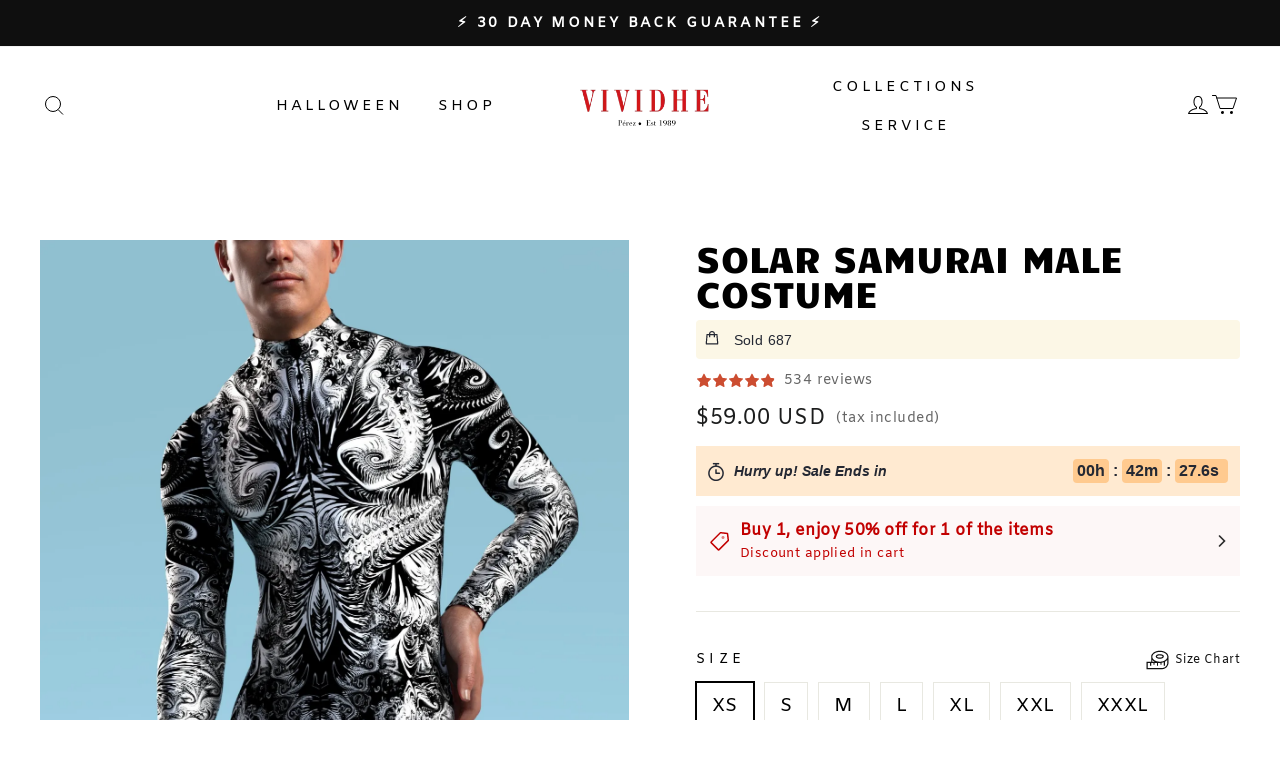

--- FILE ---
content_type: text/javascript; charset=utf-8
request_url: https://front.myshopline.com/cdn/v1/plugin/app-code-block/sale/bundle/2026012012105757/js/getCombinationInfo-chunk-f7136221.js
body_size: 2186
content:
import{a1 as v,d as tt,y as st,g as l,i as w,e as o,f as ct,a2 as rt,v as H}from"./index-f72b464f.js";import{m as et,u as ot,h as dt,i as it,t as nt,f as mt,e as k}from"./useCssVars-chunk-bb07db2a.js";import{H as ht,g as W,P as _t,C as pt,S as gt}from"./hdReport-chunk-80dde576.js";import{g as lt}from"./useBuy-chunk-049b1980.js";import{Q as kt}from"./index-chunk-7c2bad3d.js";import{o as Pt}from"./bootstrap-chunk-b805373d.js";const xt=(t,r)=>{var m,P,S;(S=(P=(m=window.HdSdk)==null?void 0:m.shopTracker)==null?void 0:P.report)==null||S.call(P,t,r)},ut=({onChange:t})=>{const r=v(),m=tt(t);return m.current=t,st(()=>{r&&m.current({productId:r.productId,skuId:r.skuId})},[r==null?void 0:r.productId,r==null?void 0:r.skuId]),null},at=et(ut),It="_con_x7h2s_1",wt="_img_x7h2s_13",St="_checked_x7h2s_18",Lt="_underline_x7h2s_30",Nt="_title_x7h2s_42",bt="_mobile_x7h2s_57",Mt="_price_x7h2s_60",Tt="_checkbox_x7h2s_63",At="_select_x7h2s_66",Ht="_operate_x7h2s_69",Wt="_quantity_x7h2s_75",qt="_promotionPrice_x7h2s_87",jt="_originPrice_x7h2s_90",Ut="_skuAttr_x7h2s_97",Rt="_withPicture_x7h2s_109",zt="_hide_x7h2s_128",e={con:It,img:wt,checked:St,underline:Lt,title:Nt,mobile:bt,price:Mt,checkbox:Tt,select:At,operate:Ht,quantity:Wt,promotionPrice:qt,originPrice:jt,skuAttr:Ut,withPicture:Rt,hide:zt},q=new ht({page:105,module:127}),Vt=({info:t,type:r="withPicture",onlyPicture:m,className:P,style:S,value:s,onChange:h,activitySeq:L,disabledSelect:M,disabledCheckbox:j,activity:n,ratio:J,fillType:K,price:u,syncMainProduct:X,underline:Y,openMaxLimit:U})=>{var F,V,G;const{t:R}=ot(),{formatUtil:Z,formatUtilToNode:z}=dt(),N=it(),b=l(()=>{var c;return(c=t==null?void 0:t.productSkuList)==null?void 0:c.filter(({available:i,shelves:g,soldOut:_,skuAttributeIds:I})=>i&&g&&!_&&!!(I!=null&&I.length))},[t==null?void 0:t.productSkuList]),a=l(()=>{var c;return(c=b.map(({skuId:i,skuAttributeIds:g})=>{const _=lt(g,t.skuAttributeMap);if(_!=null&&_.length)return{value:i,label:_.join("/")}}).filter(i=>!!i))!=null?c:[]},[b]),d=l(()=>t.productSkuList.find(({skuId:c})=>c===(s==null?void 0:s.skuId)),[s==null?void 0:s.skuId,t]),p=l(()=>a.find(({value:c})=>c===(s==null?void 0:s.skuId)),[s==null?void 0:s.skuId,a]),O=c=>{!j&&(s==null?void 0:s.checked)!==c&&(h==null||h({...s,checked:c})),q.collect({event_id:1313,component:101,action_type:107,activity_id:L,spu_name:t.title,spu_id:t.productId,rec_strategy:n==null?void 0:n.recStrategyInfo,...W()})},B=w(c=>{xt(rt,{event_name:"select_bundling",sku_id:c}),q.collect({event_id:1314,component:102,activity_id:L,sku_id:c,rec_strategy:n==null?void 0:n.recStrategyInfo,...W()})},[n==null?void 0:n.recStrategyInfo,L]),T=w(c=>{(s==null?void 0:s.skuId)!==c&&(h==null||h({...s,skuId:c}),B(c))},[h,B,s]),Q=w(c=>{c&&(s==null?void 0:s.quantity)!==c&&(h==null||h({...s,quantity:c}))},[s,h]),y=w(()=>{(t==null?void 0:t.maxLimit)>1&&nt({title:R("product.maxLimit.tip",{maxLimit:t==null?void 0:t.maxLimit})})},[t==null?void 0:t.maxLimit]),D=c=>{c.stopPropagation()},E=w(({productId:c,skuId:i})=>{c===t.productId&&b.find(g=>g.skuId===i)&&T(i)},[t,b,T]),$=c=>{var i;if(t!=null&&t.handle){const g={};(i=t.productSkuList)==null||i.forEach(({skuId:_,stock:I})=>{g[_]={inventory_quantity:I}}),Pt({visible:!0,handle:t==null?void 0:t.handle,skuId:s==null?void 0:s.skuId,buttonText:R("btn.select"),hideSelectQuantity:!0,spuPropMap:{sub_title:t.subTitle},skuPropMap:g,onSuccess:_=>{E(_)}})}q.collect({event_id:1316,component:104,activity_id:L,spu_name:t.title,spu_id:t.productId,sku_id:d.skuId,price:Z(d.price),rec_strategy:n==null?void 0:n.recStrategyInfo,...W()}),D(c)},x=((F=d==null?void 0:d.imageList)==null?void 0:F[0])||((V=t.images)==null?void 0:V[0]),f=l(()=>(x==null?void 0:x.indexOf("https://"))>-1,[x]),A=l(()=>mt(x,400,200),[x]),C=l(()=>{var c,i;return((c=d==null?void 0:d.price)!=null?c:0)*((i=s==null?void 0:s.quantity)!=null?i:1)},[d==null?void 0:d.price,s==null?void 0:s.quantity]);return t.inquiry?null:o("div",{className:k("bundle-product-item",e.con,P,{[e.withPicture]:r==="withPicture",[e.mobile]:N,[e.checked]:!m&&(s==null?void 0:s.checked),[e.underline]:Y}),style:S,children:[r==="withPicture"?o("a",{className:e.img,onClick:$,children:o(_t,{src:A.src,srcSet:f?A.srcSet:void 0,sizes:A.sizes,ratio:J,fillType:K})}):null,m?null:o(ct,{children:[o(pt,{width:r==="noPicture"?void 0:N?24:32,height:r==="noPicture"?void 0:N?24:32,activePadding:r==="noPicture"?void 0:N?8:12,className:k(e.checkbox,j&&e.hide),checked:s==null?void 0:s.checked,onChange:O}),o("a",{className:k("bundle-product-item-name",e.title,"smartWrap"),onClick:$,children:t.title}),a.length>0&&!M||U&&(t==null?void 0:t.maxLimit)>1?o("div",{className:e.operate,children:[a.length>0&&!M?o("span",{style:{maxWidth:"100%"},onClick:D,children:o(gt,{value:s==null?void 0:s.skuId,className:e.select,options:a,onChange:T})}):null,U&&(t==null?void 0:t.maxLimit)>1?o(kt,{className:e.quantity,value:(G=s==null?void 0:s.quantity)!=null?G:1,max:t.maxLimit,onChange:Q,onLimitTrigger:y}):null]}):null,M&&(p==null?void 0:p.value)?o("span",{className:k("bundle-select-disabled",e.skuAttr),"data-e2e":p==null?void 0:p.label,children:p==null?void 0:p.label}):null,o("div",{className:k("bundle-product-item-price",e.price,"isolate",{smartWrap:r==="withPicture"}),children:[o("span",{className:k("bundle-product-item-promotional-price",e.promotionPrice),children:z(u!=null?u:d==null?void 0:d.price)}),u!==null&&u<C&&(s==null?void 0:s.checked)?o("span",{className:k("bundle-product-item-origin-price",e.originPrice),children:z(C)}):null]})]}),X?o(at,{onChange:E}):null]})},Gt=t=>H("svg",{width:16,height:16,viewBox:"0 0 16 16",fill:"none",xmlns:"http://www.w3.org/2000/svg",...t},H("path",{d:"M14.4 8H1.59998",stroke:"currentColor",strokeWidth:1.6,strokeLinecap:"round"}),H("path",{d:"M8 1.5999L8 14.3999",stroke:"currentColor",strokeWidth:1.6,strokeLinecap:"round"}));function Jt(t,r){const m=t?{singleAdjustNum:r!=null?r:!1}:{singleAdjustNum:r!=null?r:!1,adjustNumWithMainProduct:1};return t?{mainProduct:!0,bindProductSkus:t,productBasicFlagInfoDTO:m}:{productBasicFlagInfoDTO:m}}export{Vt as P,Gt as S,Jt as g};


--- FILE ---
content_type: text/javascript; charset=utf-8
request_url: https://front.myshopline.com/cdn/v1/plugin/app-code-block/sale/bundle/2026012012105757/js/index-chunk-7c2bad3d.js
body_size: 523
content:
import{e as w}from"./useCssVars-chunk-bb07db2a.js";import{d as b,l as C,y as v,e as n}from"./index-f72b464f.js";const g="_quantity_75dwb_1",B="_sub_75dwb_12",M="_add_75dwb_13",H="_disabled_75dwb_23",N="_input_75dwb_28",o={quantity:g,sub:B,add:M,disabled:H,input:N},A=({value:i=1,onChange:_,onLimitTrigger:h,className:f,max:e=999,disabled:d})=>{const c=b(_);c.current=_;const[t,r]=C(i),p=b(),y=u=>{const{value:l}=u.target;if(l!==""){let s=Number(l.replace(/[^\d]/g,""));s&&(s=e>0&&s>e?e:s,r(s),p.current.value=s)}},a=u=>{var l;(l=c.current)==null||l.call(c,u),p.current.value=u},k=()=>{t>1&&(r(t-1),a(t-1))},q=()=>{!(e>0)||t<e?(r(t+1),a(t+1)):h==null||h()};return v(()=>{r(i)},[i]),v(()=>{t&&a(t)},[t]),n("div",{className:w(o.quantity,f),children:[n("i",{class:w(o.sub,{[o.disabled]:d||t===1}),onClick:d?void 0:k,"data-e2e":"quantity_sub",children:n("svg",{width:"10",height:"10",viewBox:"0 0 10 10",fill:"none",xmlns:"http://www.w3.org/2000/svg",children:n("g",{children:n("path",{d:"M9 5H1",stroke:"currentColor","stroke-linecap":"round"})})})}),n("input",{class:o.input,disabled:d,ref:p,value:t,autocomplete:"off",onChange:y,onBlur:()=>a(t)}),n("i",{class:w(o.add,{[o.disabled]:d||e>0&&t>=e}),onClick:d?void 0:q,"data-e2e":"quantity_add",children:n("svg",{width:"10",height:"10",viewBox:"0 0 10 10",fill:"none",xmlns:"http://www.w3.org/2000/svg",children:[n("path",{d:"M9 5H1",stroke:"currentColor","stroke-linecap":"round"}),n("path",{d:"M5 1L5 9",stroke:"currentColor","stroke-linecap":"round"})]})})]})};export{A as Q};
